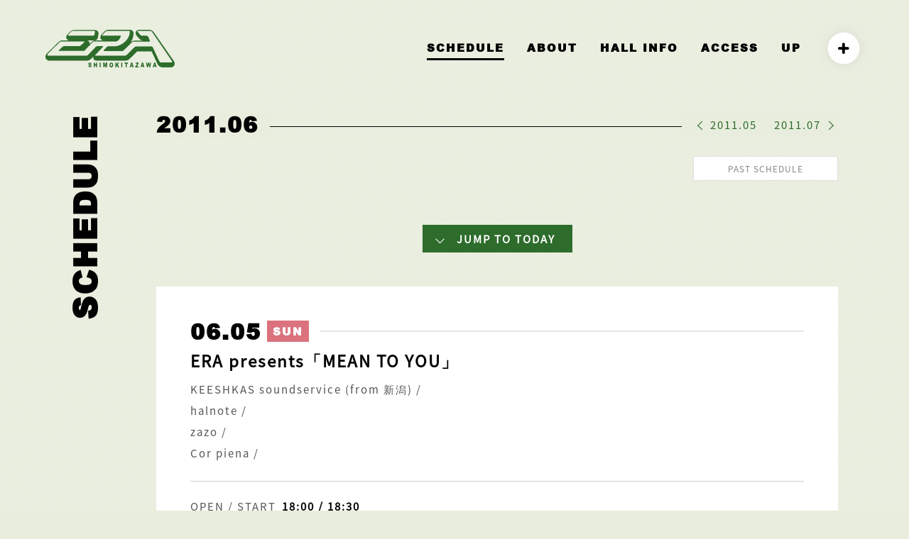

--- FILE ---
content_type: text/html; charset=UTF-8
request_url: http://s-era.jp/old-schedule/2011/06/05.html
body_size: 10247
content:
<!DOCTYPE html><html lang="ja"><head><meta http-equiv="Cache-Control" content="no-cache"><title>SCHEDULE | ライブハウス 下北沢ERA</title><meta name="thumbnail" content="http://s-era.jp/wp-content/themes/era/images/logo.jpg" /><link rel="canonical" href="http://s-era.jp/schedule/"><link rel="preload prefetch" href="http://s-era.jp/wp-content/themes/era/fonts/era.ttf?s8bp18" as="font" type="font/woff" crossorigin><meta charset="utf-8"><meta name="viewport" content="width=device-width,initial-scale=1.0,minimum-scale=1.0,maximum-scale=1.0,user-scalable=no"><link rel="icon" href="http://s-era.jp/favicon.ico"><link rel="apple-touch-icon" sizes="180x180" href="http://s-era.jp/wp-content/themes/era/images/apple-touch-icon.png"><meta property="og:type" content="website" /><meta property="og:title" content=""><meta property="og:description" content="" /><meta property="og:image" content="http://s-era.jp/wp-content/themes/era/images/logo.jpg" /><meta property="og:site_name" content="ライブハウス 下北沢ERA" /><meta property="og:url" content="http://s-era.jp/old-schedule/2011/06/05.html" /><meta name="twitter:site" content="@rds_era" /><meta name="twitter:card" content="summary_large_image" /><meta property="og:locale" content="ja_JP"><meta name="description" content=""><meta name="author" content="LIVE HOUSE SHIMOKITAZAWA ERA ライブハウス 下北沢エラ"> <!--[if lt IE 9]> <script src="https://oss.maxcdn.com/html5shiv/3.7.2/html5shiv.min.js" defer></script> <script src="https://oss.maxcdn.com/respond/1.4.2/respond.min.js" defer></script> <![endif]--> <!--[if lt IE 8]> <script src="http://s-era.jp/wp-content/themes/era/lib/selectivizr.js" defer></script> <![endif]--><link defer rel="stylesheet" href="http://s-era.jp/wp-content/themes/era/lib/animate.css" type="text/css" media="screen" /><link defer rel="stylesheet" href="http://s-era.jp/wp-content/themes/era/lib/fixedsticky.css" type="text/css" media="screen" /><link defer rel="stylesheet"  href="http://s-era.jp/wp-content/themes/era/lib/src/css/lightcase.css"><link defer href="http://s-era.jp/wp-content/themes/era/lib/aos.css" rel="stylesheet"><link rel="stylesheet" href="http://s-era.jp/wp-content/themes/era/style.css?1564926150"><title>old schedule  &#8211;  ライブハウス 下北沢ERA</title><meta name='robots' content='max-image-preview:large' /><link rel="alternate" type="application/rss+xml" title="ライブハウス 下北沢ERA &raquo; old schedule カテゴリーのフィード" href="http://s-era.jp/category/old-schedule/feed" /><style id='global-styles-inline-css' type='text/css'>body{--wp--preset--color--black: #000000;--wp--preset--color--cyan-bluish-gray: #abb8c3;--wp--preset--color--white: #ffffff;--wp--preset--color--pale-pink: #f78da7;--wp--preset--color--vivid-red: #cf2e2e;--wp--preset--color--luminous-vivid-orange: #ff6900;--wp--preset--color--luminous-vivid-amber: #fcb900;--wp--preset--color--light-green-cyan: #7bdcb5;--wp--preset--color--vivid-green-cyan: #00d084;--wp--preset--color--pale-cyan-blue: #8ed1fc;--wp--preset--color--vivid-cyan-blue: #0693e3;--wp--preset--color--vivid-purple: #9b51e0;--wp--preset--gradient--vivid-cyan-blue-to-vivid-purple: linear-gradient(135deg,rgba(6,147,227,1) 0%,rgb(155,81,224) 100%);--wp--preset--gradient--light-green-cyan-to-vivid-green-cyan: linear-gradient(135deg,rgb(122,220,180) 0%,rgb(0,208,130) 100%);--wp--preset--gradient--luminous-vivid-amber-to-luminous-vivid-orange: linear-gradient(135deg,rgba(252,185,0,1) 0%,rgba(255,105,0,1) 100%);--wp--preset--gradient--luminous-vivid-orange-to-vivid-red: linear-gradient(135deg,rgba(255,105,0,1) 0%,rgb(207,46,46) 100%);--wp--preset--gradient--very-light-gray-to-cyan-bluish-gray: linear-gradient(135deg,rgb(238,238,238) 0%,rgb(169,184,195) 100%);--wp--preset--gradient--cool-to-warm-spectrum: linear-gradient(135deg,rgb(74,234,220) 0%,rgb(151,120,209) 20%,rgb(207,42,186) 40%,rgb(238,44,130) 60%,rgb(251,105,98) 80%,rgb(254,248,76) 100%);--wp--preset--gradient--blush-light-purple: linear-gradient(135deg,rgb(255,206,236) 0%,rgb(152,150,240) 100%);--wp--preset--gradient--blush-bordeaux: linear-gradient(135deg,rgb(254,205,165) 0%,rgb(254,45,45) 50%,rgb(107,0,62) 100%);--wp--preset--gradient--luminous-dusk: linear-gradient(135deg,rgb(255,203,112) 0%,rgb(199,81,192) 50%,rgb(65,88,208) 100%);--wp--preset--gradient--pale-ocean: linear-gradient(135deg,rgb(255,245,203) 0%,rgb(182,227,212) 50%,rgb(51,167,181) 100%);--wp--preset--gradient--electric-grass: linear-gradient(135deg,rgb(202,248,128) 0%,rgb(113,206,126) 100%);--wp--preset--gradient--midnight: linear-gradient(135deg,rgb(2,3,129) 0%,rgb(40,116,252) 100%);--wp--preset--duotone--dark-grayscale: url('#wp-duotone-dark-grayscale');--wp--preset--duotone--grayscale: url('#wp-duotone-grayscale');--wp--preset--duotone--purple-yellow: url('#wp-duotone-purple-yellow');--wp--preset--duotone--blue-red: url('#wp-duotone-blue-red');--wp--preset--duotone--midnight: url('#wp-duotone-midnight');--wp--preset--duotone--magenta-yellow: url('#wp-duotone-magenta-yellow');--wp--preset--duotone--purple-green: url('#wp-duotone-purple-green');--wp--preset--duotone--blue-orange: url('#wp-duotone-blue-orange');--wp--preset--font-size--small: 13px;--wp--preset--font-size--medium: 20px;--wp--preset--font-size--large: 36px;--wp--preset--font-size--x-large: 42px;}.has-black-color{color: var(--wp--preset--color--black) !important;}.has-cyan-bluish-gray-color{color: var(--wp--preset--color--cyan-bluish-gray) !important;}.has-white-color{color: var(--wp--preset--color--white) !important;}.has-pale-pink-color{color: var(--wp--preset--color--pale-pink) !important;}.has-vivid-red-color{color: var(--wp--preset--color--vivid-red) !important;}.has-luminous-vivid-orange-color{color: var(--wp--preset--color--luminous-vivid-orange) !important;}.has-luminous-vivid-amber-color{color: var(--wp--preset--color--luminous-vivid-amber) !important;}.has-light-green-cyan-color{color: var(--wp--preset--color--light-green-cyan) !important;}.has-vivid-green-cyan-color{color: var(--wp--preset--color--vivid-green-cyan) !important;}.has-pale-cyan-blue-color{color: var(--wp--preset--color--pale-cyan-blue) !important;}.has-vivid-cyan-blue-color{color: var(--wp--preset--color--vivid-cyan-blue) !important;}.has-vivid-purple-color{color: var(--wp--preset--color--vivid-purple) !important;}.has-black-background-color{background-color: var(--wp--preset--color--black) !important;}.has-cyan-bluish-gray-background-color{background-color: var(--wp--preset--color--cyan-bluish-gray) !important;}.has-white-background-color{background-color: var(--wp--preset--color--white) !important;}.has-pale-pink-background-color{background-color: var(--wp--preset--color--pale-pink) !important;}.has-vivid-red-background-color{background-color: var(--wp--preset--color--vivid-red) !important;}.has-luminous-vivid-orange-background-color{background-color: var(--wp--preset--color--luminous-vivid-orange) !important;}.has-luminous-vivid-amber-background-color{background-color: var(--wp--preset--color--luminous-vivid-amber) !important;}.has-light-green-cyan-background-color{background-color: var(--wp--preset--color--light-green-cyan) !important;}.has-vivid-green-cyan-background-color{background-color: var(--wp--preset--color--vivid-green-cyan) !important;}.has-pale-cyan-blue-background-color{background-color: var(--wp--preset--color--pale-cyan-blue) !important;}.has-vivid-cyan-blue-background-color{background-color: var(--wp--preset--color--vivid-cyan-blue) !important;}.has-vivid-purple-background-color{background-color: var(--wp--preset--color--vivid-purple) !important;}.has-black-border-color{border-color: var(--wp--preset--color--black) !important;}.has-cyan-bluish-gray-border-color{border-color: var(--wp--preset--color--cyan-bluish-gray) !important;}.has-white-border-color{border-color: var(--wp--preset--color--white) !important;}.has-pale-pink-border-color{border-color: var(--wp--preset--color--pale-pink) !important;}.has-vivid-red-border-color{border-color: var(--wp--preset--color--vivid-red) !important;}.has-luminous-vivid-orange-border-color{border-color: var(--wp--preset--color--luminous-vivid-orange) !important;}.has-luminous-vivid-amber-border-color{border-color: var(--wp--preset--color--luminous-vivid-amber) !important;}.has-light-green-cyan-border-color{border-color: var(--wp--preset--color--light-green-cyan) !important;}.has-vivid-green-cyan-border-color{border-color: var(--wp--preset--color--vivid-green-cyan) !important;}.has-pale-cyan-blue-border-color{border-color: var(--wp--preset--color--pale-cyan-blue) !important;}.has-vivid-cyan-blue-border-color{border-color: var(--wp--preset--color--vivid-cyan-blue) !important;}.has-vivid-purple-border-color{border-color: var(--wp--preset--color--vivid-purple) !important;}.has-vivid-cyan-blue-to-vivid-purple-gradient-background{background: var(--wp--preset--gradient--vivid-cyan-blue-to-vivid-purple) !important;}.has-light-green-cyan-to-vivid-green-cyan-gradient-background{background: var(--wp--preset--gradient--light-green-cyan-to-vivid-green-cyan) !important;}.has-luminous-vivid-amber-to-luminous-vivid-orange-gradient-background{background: var(--wp--preset--gradient--luminous-vivid-amber-to-luminous-vivid-orange) !important;}.has-luminous-vivid-orange-to-vivid-red-gradient-background{background: var(--wp--preset--gradient--luminous-vivid-orange-to-vivid-red) !important;}.has-very-light-gray-to-cyan-bluish-gray-gradient-background{background: var(--wp--preset--gradient--very-light-gray-to-cyan-bluish-gray) !important;}.has-cool-to-warm-spectrum-gradient-background{background: var(--wp--preset--gradient--cool-to-warm-spectrum) !important;}.has-blush-light-purple-gradient-background{background: var(--wp--preset--gradient--blush-light-purple) !important;}.has-blush-bordeaux-gradient-background{background: var(--wp--preset--gradient--blush-bordeaux) !important;}.has-luminous-dusk-gradient-background{background: var(--wp--preset--gradient--luminous-dusk) !important;}.has-pale-ocean-gradient-background{background: var(--wp--preset--gradient--pale-ocean) !important;}.has-electric-grass-gradient-background{background: var(--wp--preset--gradient--electric-grass) !important;}.has-midnight-gradient-background{background: var(--wp--preset--gradient--midnight) !important;}.has-small-font-size{font-size: var(--wp--preset--font-size--small) !important;}.has-medium-font-size{font-size: var(--wp--preset--font-size--medium) !important;}.has-large-font-size{font-size: var(--wp--preset--font-size--large) !important;}.has-x-large-font-size{font-size: var(--wp--preset--font-size--x-large) !important;}</style><link rel='stylesheet' id='contact-form-7-css'  href='http://s-era.jp/wp-content/plugins/contact-form-7/includes/css/styles.css?ver=5.5.6' type='text/css' media='all' /><style id='contact-form-7-inline-css' type='text/css'>.wpcf7 .wpcf7-recaptcha iframe {margin-bottom: 0;}.wpcf7 .wpcf7-recaptcha[data-align="center"] > div {margin: 0 auto;}.wpcf7 .wpcf7-recaptcha[data-align="right"] > div {margin: 0 0 0 auto;}</style><link rel="https://api.w.org/" href="http://s-era.jp/wp-json/" /><link rel="alternate" type="application/json" href="http://s-era.jp/wp-json/wp/v2/categories/16" /><link rel="EditURI" type="application/rsd+xml" title="RSD" href="http://s-era.jp/xmlrpc.php?rsd" /><link rel="wlwmanifest" type="application/wlwmanifest+xml" href="http://s-era.jp/wp-includes/wlwmanifest.xml" /><meta name="generator" content="WordPress 5.9.12" /></head><body ontouchstart=""><div id="loader-bg"> <svg id="layer-era-1" data-name="layer-era-1" xmlns="http://www.w3.org/2000/svg" viewBox="0 0 388.39 112.82"><path class="cls-1" d="m128.8 107.8 3.1-.3a2.6 2.6 0 0 0 .4 1.5 1.82 1.82 0 0 0 1.6.8 2 2 0 0 0 1.1-.3 1.28 1.28 0 0 0 .4-1 1.78 1.78 0 0 0-.4-1 3.7 3.7 0 0 0-1.8-.8 4.82 4.82 0 0 1-2.9-1.7 3.63 3.63 0 0 1-1.1-2.6 4.48 4.48 0 0 1 .4-2 3.86 3.86 0 0 1 1.6-1.5 5.75 5.75 0 0 1 2.6-.5 4.91 4.91 0 0 1 3.1.9 6 6 0 0 1 1.2 3.1l-3.1.3a3.1 3.1 0 0 0-.6-1.3 1.5 1.5 0 0 0-1.1-.4 1.61 1.61 0 0 0-.9.3 1.08 1.08 0 0 0-.3.7.91.91 0 0 0 .3.7 3 3 0 0 0 1 .4 17.55 17.55 0 0 1 3.2 1.2 4 4 0 0 1 1.4 1.5 4.33 4.33 0 0 1 .4 1.9 5.42 5.42 0 0 1-.6 2.5 4.63 4.63 0 0 1-1.5 1.6 5.57 5.57 0 0 1-6.4-.7 4.17 4.17 0 0 1-1.1-3.3ZM145.2 98.7h3.2v4.8h3.7v-4.8h3.4v13.8h-3.4v-5.7h-3.7v5.7h-3.2ZM162.7 98.7h3.4v13.8h-3.4ZM173.4 98.7h4.3l1.7 8.4 1.6-8.4h4.4v13.8h-2.8V102l-2 10.4h-2.5l-2-10.4v10.4h-2.9ZM196.1 102.6a2.59 2.59 0 0 1 1.7-.9 2 2 0 0 1 1.7.9 4.76 4.76 0 0 1 .6 2.8 5.92 5.92 0 0 1-.6 3.2 1.77 1.77 0 0 1-1.7.8 2.14 2.14 0 0 1-1.7-.8 5.58 5.58 0 0 1-.6-3.1 5.83 5.83 0 0 1 .6-2.9Zm-3.1 7a5 5 0 0 0 1.9 2.4 5.53 5.53 0 0 0 3.1.8 4.06 4.06 0 0 0 3-1 5.78 5.78 0 0 0 1.8-2.3 13.36 13.36 0 0 0 .6-4 8.69 8.69 0 0 0-1.4-5.2 5.13 5.13 0 0 0-4.2-1.8 4.87 4.87 0 0 0-4 1.8 7.69 7.69 0 0 0-1.5 5.3 8.1 8.1 0 0 0 .7 4ZM210.2 98.7h3.3v5.2l3.4-5.2h4.5l-3.9 5.2 4 8.7h-4l-2.4-5.8-1.7 2.4v3.4h-3.3V98.7ZM227.9 98.7h3.3v13.8h-3.3ZM237.7 98.7h10.1v3.3h-3.3v10.4h-3.4V102h-3.4v-3.3ZM258 107.2l1.1-5 1.3 5Zm3.6 5.3h3.5L261 98.7h-3.7l-3.9 13.8h3.4l.5-2.3h3.7ZM270.9 98.7h9.2v2.8l-6 8h6.2v3.1h-10.2v-2.9l6-8h-5.3ZM290.5 107.2l1-5 1.1 5Zm3.4 5.3h3.5l-3.9-13.8h-3.8l-3.9 13.8h3.3l.5-2.3h3.8ZM302.5 98.7h3.1l1.2 7.7 1.6-7.7h3.2l1.7 7.6 1.1-7.6h3l-2.3 13.8h-3.3l-1.8-8.7-1.8 8.7h-3.4ZM327.1 107.2l1.2-5 1.2 5Zm3.6 5.3h3.6l-4.1-13.8h-3.7l-4.1 13.8h3.5l.7-2.3h3.7Z"/><path class="cls-1" d="m386.6 95.1-.2-.4-60.7-87 .3.4c-2.8-4.5-8.4-8-12.9-8h-32.7a9.18 9.18 0 0 0-8.5 5.6c-.7 1.9-2.1 6.7 2.2 12 .1.1 6.7 8 6.7 8a16.6 16.6 0 0 0 9 6.1 31 31 0 0 0 4.2.8h-26.6c-4.2 0-8.8 2.9-11.5 5.5-.2.2-.4.5-.6.7a52.77 52.77 0 0 0 7.2-14.2l.3-.9a63.21 63.21 0 0 0 1.9-12.2 11.6 11.6 0 0 0-2.3-7.6 10.43 10.43 0 0 0-8.2-3.9h-66.3c-4.2 0-8.8 3.1-11.2 5.7l-7.8 8.1a12.55 12.55 0 0 0-3.9 8.7 8.89 8.89 0 0 0 .7 3.6 8.75 8.75 0 0 0 7.5 5.8h-23.9c-4.4 0-8.9 3.1-11.4 5.7 0 0-3.4 3.4-5 5.1 0-.5.1-1 .1-1.4a6.65 6.65 0 0 0-.6-3.4 8.81 8.81 0 0 0-7.8-6.1H147a11 11 0 0 0 10.8-9.3l1.5-9.9a10.2 10.2 0 0 0-10-11.9H85c-4.2 0-8.7 3-11.2 5.5l-7.6 8c-4.9 5.2-3.8 10-3.1 11.9a8.63 8.63 0 0 0 7.8 5.7H50.2c-4.2 0-8.7 3-11.4 5.5L3.2 72.2l-.2.3a1.61 1.61 0 0 0-.4.7A12 12 0 0 0 0 80.7c0 6.6 5 11.9 11.2 11.9H126c4.3 0 8.8-3.1 11.3-5.9 0 0 3.1-3.1 7-7.1a13 13 0 0 0-.7 3.3 9.62 9.62 0 0 0 9.1 9.6h89c4.7 0 8.3-2.7 10.8-5h.1l22.5-21.9 1.2-.9H319c4 8.6 18 38.6 18 38.6v.1c2.6 5.5 8.2 9.3 13.5 9.3h27.3a10.26 10.26 0 0 0 9-5.3c2.2-3.6 2.1-8.1-.2-12.3Zm-318-77.6c-1.4 0-1.2-1.5.5-3.2l7.6-8.1c1.6-1.7 4.2-3.1 5.6-3.1h64.3a2 2 0 0 1 2.2 2v.3l-1.5 9.8a3 3 0 0 1-2.9 2.3Zm309.9 80.6h-30.8c-2.1 0-4.9-2.2-6.2-4.8l-18.9-40.7c-1.1-2.6-4.2-2.6-4.2-2.6h-45.8c-1.4 0-4 1.4-5.9 3.2L244.5 75c-2.5 2.2-4.2 2.9-5.5 2.9h-89c-1.3 0-1.1-1.5.6-3.2L172 52.3c1.8-1.7 1.9-3.1.4-3.1h-16.5a6.36 6.36 0 0 0-4.5 1.9l-22.6 23.6c-1.7 1.6-4.3 3.2-5.6 3.2H8.5a2.84 2.84 0 0 1-2.8-3v-.1a2.64 2.64 0 0 1 .7-1.9 1.42 1.42 0 0 1 .2-.6l35-34.3c1.8-1.7 4.4-3.1 6-3.1h68.8c1.3 0 1.1 1.4-.7 3.1l-8.4 8c-1.8 1.7-4.5 3.2-5.9 3.2H55.8c-1.5 0-4.2 1.4-6 3.1l-8.2 8c-1.8 1.7-2.2 3.2-.8 3.2h74.6a2.69 2.69 0 0 0 1.5-.5l24-25c1.6-1.7 4.1-3.1 5.6-3.1h66.7c.7-.2 2.1-.8 2.1-.8 6.6-2.9 9.4-9.9 11.2-15 .6-1.8-1.5-1.7-1.5-1.7h-53.6c-1.4 0-1.2-1.5.5-3.1l7.6-8.1c1.7-1.7 4.4-3.1 5.6-3.1h66.1a2.11 2.11 0 0 1 2.3 1.8v.4a48.21 48.21 0 0 1-1.4 9.9 1.88 1.88 0 0 0-.2.8c-7.4 23-31.1 31-31.1 31-3.2.9-4.5 2.3-12.3 2.3h-19c-1.6 0-4 1.4-5.8 3.1l-7.6 8c-1.6 1.7-1.8 3.2-.5 3.2h56.3a2.17 2.17 0 0 0 2-.8l24.8-23.9c1.9-1.8 4.5-3.2 5.9-3.2h46.1c4.8 0 2.6-4.4 2.6-4.4l-4.6-10.7c-1.5-1.7-3.8-3.1-5.2-3.1h-14.2c-1.6 0-3.8-1.5-5.2-3.1l-6.5-8.1c-1.4-1.7-1.4-3.1 0-3.1H315c1.5 0 4.6 1.8 5.9 3.9L380 93.6c1.2 2.4.6 4.5-1.5 4.5Z"/></svg><div id="percent">NOW LOADING...</div></div><header><nav><div id="header-logo"><h1><a href="http://s-era.jp"><svg id="layer-era-1" data-name="layer-era-1" xmlns="http://www.w3.org/2000/svg" viewBox="0 0 388.39 112.82"><path class="cls-1" d="m128.8 107.8 3.1-.3a2.6 2.6 0 0 0 .4 1.5 1.82 1.82 0 0 0 1.6.8 2 2 0 0 0 1.1-.3 1.28 1.28 0 0 0 .4-1 1.78 1.78 0 0 0-.4-1 3.7 3.7 0 0 0-1.8-.8 4.82 4.82 0 0 1-2.9-1.7 3.63 3.63 0 0 1-1.1-2.6 4.48 4.48 0 0 1 .4-2 3.86 3.86 0 0 1 1.6-1.5 5.75 5.75 0 0 1 2.6-.5 4.91 4.91 0 0 1 3.1.9 6 6 0 0 1 1.2 3.1l-3.1.3a3.1 3.1 0 0 0-.6-1.3 1.5 1.5 0 0 0-1.1-.4 1.61 1.61 0 0 0-.9.3 1.08 1.08 0 0 0-.3.7.91.91 0 0 0 .3.7 3 3 0 0 0 1 .4 17.55 17.55 0 0 1 3.2 1.2 4 4 0 0 1 1.4 1.5 4.33 4.33 0 0 1 .4 1.9 5.42 5.42 0 0 1-.6 2.5 4.63 4.63 0 0 1-1.5 1.6 5.57 5.57 0 0 1-6.4-.7 4.17 4.17 0 0 1-1.1-3.3ZM145.2 98.7h3.2v4.8h3.7v-4.8h3.4v13.8h-3.4v-5.7h-3.7v5.7h-3.2ZM162.7 98.7h3.4v13.8h-3.4ZM173.4 98.7h4.3l1.7 8.4 1.6-8.4h4.4v13.8h-2.8V102l-2 10.4h-2.5l-2-10.4v10.4h-2.9ZM196.1 102.6a2.59 2.59 0 0 1 1.7-.9 2 2 0 0 1 1.7.9 4.76 4.76 0 0 1 .6 2.8 5.92 5.92 0 0 1-.6 3.2 1.77 1.77 0 0 1-1.7.8 2.14 2.14 0 0 1-1.7-.8 5.58 5.58 0 0 1-.6-3.1 5.83 5.83 0 0 1 .6-2.9Zm-3.1 7a5 5 0 0 0 1.9 2.4 5.53 5.53 0 0 0 3.1.8 4.06 4.06 0 0 0 3-1 5.78 5.78 0 0 0 1.8-2.3 13.36 13.36 0 0 0 .6-4 8.69 8.69 0 0 0-1.4-5.2 5.13 5.13 0 0 0-4.2-1.8 4.87 4.87 0 0 0-4 1.8 7.69 7.69 0 0 0-1.5 5.3 8.1 8.1 0 0 0 .7 4ZM210.2 98.7h3.3v5.2l3.4-5.2h4.5l-3.9 5.2 4 8.7h-4l-2.4-5.8-1.7 2.4v3.4h-3.3V98.7ZM227.9 98.7h3.3v13.8h-3.3ZM237.7 98.7h10.1v3.3h-3.3v10.4h-3.4V102h-3.4v-3.3ZM258 107.2l1.1-5 1.3 5Zm3.6 5.3h3.5L261 98.7h-3.7l-3.9 13.8h3.4l.5-2.3h3.7ZM270.9 98.7h9.2v2.8l-6 8h6.2v3.1h-10.2v-2.9l6-8h-5.3ZM290.5 107.2l1-5 1.1 5Zm3.4 5.3h3.5l-3.9-13.8h-3.8l-3.9 13.8h3.3l.5-2.3h3.8ZM302.5 98.7h3.1l1.2 7.7 1.6-7.7h3.2l1.7 7.6 1.1-7.6h3l-2.3 13.8h-3.3l-1.8-8.7-1.8 8.7h-3.4ZM327.1 107.2l1.2-5 1.2 5Zm3.6 5.3h3.6l-4.1-13.8h-3.7l-4.1 13.8h3.5l.7-2.3h3.7Z"/><path class="cls-1" d="m386.6 95.1-.2-.4-60.7-87 .3.4c-2.8-4.5-8.4-8-12.9-8h-32.7a9.18 9.18 0 0 0-8.5 5.6c-.7 1.9-2.1 6.7 2.2 12 .1.1 6.7 8 6.7 8a16.6 16.6 0 0 0 9 6.1 31 31 0 0 0 4.2.8h-26.6c-4.2 0-8.8 2.9-11.5 5.5-.2.2-.4.5-.6.7a52.77 52.77 0 0 0 7.2-14.2l.3-.9a63.21 63.21 0 0 0 1.9-12.2 11.6 11.6 0 0 0-2.3-7.6 10.43 10.43 0 0 0-8.2-3.9h-66.3c-4.2 0-8.8 3.1-11.2 5.7l-7.8 8.1a12.55 12.55 0 0 0-3.9 8.7 8.89 8.89 0 0 0 .7 3.6 8.75 8.75 0 0 0 7.5 5.8h-23.9c-4.4 0-8.9 3.1-11.4 5.7 0 0-3.4 3.4-5 5.1 0-.5.1-1 .1-1.4a6.65 6.65 0 0 0-.6-3.4 8.81 8.81 0 0 0-7.8-6.1H147a11 11 0 0 0 10.8-9.3l1.5-9.9a10.2 10.2 0 0 0-10-11.9H85c-4.2 0-8.7 3-11.2 5.5l-7.6 8c-4.9 5.2-3.8 10-3.1 11.9a8.63 8.63 0 0 0 7.8 5.7H50.2c-4.2 0-8.7 3-11.4 5.5L3.2 72.2l-.2.3a1.61 1.61 0 0 0-.4.7A12 12 0 0 0 0 80.7c0 6.6 5 11.9 11.2 11.9H126c4.3 0 8.8-3.1 11.3-5.9 0 0 3.1-3.1 7-7.1a13 13 0 0 0-.7 3.3 9.62 9.62 0 0 0 9.1 9.6h89c4.7 0 8.3-2.7 10.8-5h.1l22.5-21.9 1.2-.9H319c4 8.6 18 38.6 18 38.6v.1c2.6 5.5 8.2 9.3 13.5 9.3h27.3a10.26 10.26 0 0 0 9-5.3c2.2-3.6 2.1-8.1-.2-12.3Zm-318-77.6c-1.4 0-1.2-1.5.5-3.2l7.6-8.1c1.6-1.7 4.2-3.1 5.6-3.1h64.3a2 2 0 0 1 2.2 2v.3l-1.5 9.8a3 3 0 0 1-2.9 2.3Zm309.9 80.6h-30.8c-2.1 0-4.9-2.2-6.2-4.8l-18.9-40.7c-1.1-2.6-4.2-2.6-4.2-2.6h-45.8c-1.4 0-4 1.4-5.9 3.2L244.5 75c-2.5 2.2-4.2 2.9-5.5 2.9h-89c-1.3 0-1.1-1.5.6-3.2L172 52.3c1.8-1.7 1.9-3.1.4-3.1h-16.5a6.36 6.36 0 0 0-4.5 1.9l-22.6 23.6c-1.7 1.6-4.3 3.2-5.6 3.2H8.5a2.84 2.84 0 0 1-2.8-3v-.1a2.64 2.64 0 0 1 .7-1.9 1.42 1.42 0 0 1 .2-.6l35-34.3c1.8-1.7 4.4-3.1 6-3.1h68.8c1.3 0 1.1 1.4-.7 3.1l-8.4 8c-1.8 1.7-4.5 3.2-5.9 3.2H55.8c-1.5 0-4.2 1.4-6 3.1l-8.2 8c-1.8 1.7-2.2 3.2-.8 3.2h74.6a2.69 2.69 0 0 0 1.5-.5l24-25c1.6-1.7 4.1-3.1 5.6-3.1h66.7c.7-.2 2.1-.8 2.1-.8 6.6-2.9 9.4-9.9 11.2-15 .6-1.8-1.5-1.7-1.5-1.7h-53.6c-1.4 0-1.2-1.5.5-3.1l7.6-8.1c1.7-1.7 4.4-3.1 5.6-3.1h66.1a2.11 2.11 0 0 1 2.3 1.8v.4a48.21 48.21 0 0 1-1.4 9.9 1.88 1.88 0 0 0-.2.8c-7.4 23-31.1 31-31.1 31-3.2.9-4.5 2.3-12.3 2.3h-19c-1.6 0-4 1.4-5.8 3.1l-7.6 8c-1.6 1.7-1.8 3.2-.5 3.2h56.3a2.17 2.17 0 0 0 2-.8l24.8-23.9c1.9-1.8 4.5-3.2 5.9-3.2h46.1c4.8 0 2.6-4.4 2.6-4.4l-4.6-10.7c-1.5-1.7-3.8-3.1-5.2-3.1h-14.2c-1.6 0-3.8-1.5-5.2-3.1l-6.5-8.1c-1.4-1.7-1.4-3.1 0-3.1H315c1.5 0 4.6 1.8 5.9 3.9L380 93.6c1.2 2.4.6 4.5-1.5 4.5Z"/></svg></a></h1></div><ul><li><a href="http://s-era.jp/schedule/" class="active">SCHEDULE</a></li><li><a href="http://s-era.jp/about/">ABOUT</a></li><li><a href="http://s-era.jp/hall-info">HALL INFO</a></li><li><a href="http://s-era.jp/#access">ACCESS</a></li><li><a href="http://s-era.jp/up/">UP</a></li><li class="sns-navi"><ul class="sns-trigger-wrapper"><li><a class="sns-trigger"><i class="icon-plus"></i></a></li><li><a href="https://twitter.com/RDS_ERA" target="_blank" class="sns-link"><i class="icon-twitter"></i></a></li><li><a href="https://www.instagram.com/shimokitazawa_era/" target="_blank" class="sns-link"><i class="icon-instagram"></i></a></li><li><a href="https://www.youtube.com/channel/UCGfiLFQKX34Ea50_P6xUzBA" target="_blank" class="sns-link"><i class="icon-youtube"></i></a></li><li><a href="mailto:era@rinkydinkstudio.com" class="sns-link"><i class="icon-envelope"></i></a></li></ul></li></ul></nav><h1 class="sp"><a href="http://s-era.jp"><svg id="layer-era-1" data-name="layer-era-1" xmlns="http://www.w3.org/2000/svg" viewBox="0 0 388.39 112.82"><path class="cls-1" d="m128.8 107.8 3.1-.3a2.6 2.6 0 0 0 .4 1.5 1.82 1.82 0 0 0 1.6.8 2 2 0 0 0 1.1-.3 1.28 1.28 0 0 0 .4-1 1.78 1.78 0 0 0-.4-1 3.7 3.7 0 0 0-1.8-.8 4.82 4.82 0 0 1-2.9-1.7 3.63 3.63 0 0 1-1.1-2.6 4.48 4.48 0 0 1 .4-2 3.86 3.86 0 0 1 1.6-1.5 5.75 5.75 0 0 1 2.6-.5 4.91 4.91 0 0 1 3.1.9 6 6 0 0 1 1.2 3.1l-3.1.3a3.1 3.1 0 0 0-.6-1.3 1.5 1.5 0 0 0-1.1-.4 1.61 1.61 0 0 0-.9.3 1.08 1.08 0 0 0-.3.7.91.91 0 0 0 .3.7 3 3 0 0 0 1 .4 17.55 17.55 0 0 1 3.2 1.2 4 4 0 0 1 1.4 1.5 4.33 4.33 0 0 1 .4 1.9 5.42 5.42 0 0 1-.6 2.5 4.63 4.63 0 0 1-1.5 1.6 5.57 5.57 0 0 1-6.4-.7 4.17 4.17 0 0 1-1.1-3.3ZM145.2 98.7h3.2v4.8h3.7v-4.8h3.4v13.8h-3.4v-5.7h-3.7v5.7h-3.2ZM162.7 98.7h3.4v13.8h-3.4ZM173.4 98.7h4.3l1.7 8.4 1.6-8.4h4.4v13.8h-2.8V102l-2 10.4h-2.5l-2-10.4v10.4h-2.9ZM196.1 102.6a2.59 2.59 0 0 1 1.7-.9 2 2 0 0 1 1.7.9 4.76 4.76 0 0 1 .6 2.8 5.92 5.92 0 0 1-.6 3.2 1.77 1.77 0 0 1-1.7.8 2.14 2.14 0 0 1-1.7-.8 5.58 5.58 0 0 1-.6-3.1 5.83 5.83 0 0 1 .6-2.9Zm-3.1 7a5 5 0 0 0 1.9 2.4 5.53 5.53 0 0 0 3.1.8 4.06 4.06 0 0 0 3-1 5.78 5.78 0 0 0 1.8-2.3 13.36 13.36 0 0 0 .6-4 8.69 8.69 0 0 0-1.4-5.2 5.13 5.13 0 0 0-4.2-1.8 4.87 4.87 0 0 0-4 1.8 7.69 7.69 0 0 0-1.5 5.3 8.1 8.1 0 0 0 .7 4ZM210.2 98.7h3.3v5.2l3.4-5.2h4.5l-3.9 5.2 4 8.7h-4l-2.4-5.8-1.7 2.4v3.4h-3.3V98.7ZM227.9 98.7h3.3v13.8h-3.3ZM237.7 98.7h10.1v3.3h-3.3v10.4h-3.4V102h-3.4v-3.3ZM258 107.2l1.1-5 1.3 5Zm3.6 5.3h3.5L261 98.7h-3.7l-3.9 13.8h3.4l.5-2.3h3.7ZM270.9 98.7h9.2v2.8l-6 8h6.2v3.1h-10.2v-2.9l6-8h-5.3ZM290.5 107.2l1-5 1.1 5Zm3.4 5.3h3.5l-3.9-13.8h-3.8l-3.9 13.8h3.3l.5-2.3h3.8ZM302.5 98.7h3.1l1.2 7.7 1.6-7.7h3.2l1.7 7.6 1.1-7.6h3l-2.3 13.8h-3.3l-1.8-8.7-1.8 8.7h-3.4ZM327.1 107.2l1.2-5 1.2 5Zm3.6 5.3h3.6l-4.1-13.8h-3.7l-4.1 13.8h3.5l.7-2.3h3.7Z"/><path class="cls-1" d="m386.6 95.1-.2-.4-60.7-87 .3.4c-2.8-4.5-8.4-8-12.9-8h-32.7a9.18 9.18 0 0 0-8.5 5.6c-.7 1.9-2.1 6.7 2.2 12 .1.1 6.7 8 6.7 8a16.6 16.6 0 0 0 9 6.1 31 31 0 0 0 4.2.8h-26.6c-4.2 0-8.8 2.9-11.5 5.5-.2.2-.4.5-.6.7a52.77 52.77 0 0 0 7.2-14.2l.3-.9a63.21 63.21 0 0 0 1.9-12.2 11.6 11.6 0 0 0-2.3-7.6 10.43 10.43 0 0 0-8.2-3.9h-66.3c-4.2 0-8.8 3.1-11.2 5.7l-7.8 8.1a12.55 12.55 0 0 0-3.9 8.7 8.89 8.89 0 0 0 .7 3.6 8.75 8.75 0 0 0 7.5 5.8h-23.9c-4.4 0-8.9 3.1-11.4 5.7 0 0-3.4 3.4-5 5.1 0-.5.1-1 .1-1.4a6.65 6.65 0 0 0-.6-3.4 8.81 8.81 0 0 0-7.8-6.1H147a11 11 0 0 0 10.8-9.3l1.5-9.9a10.2 10.2 0 0 0-10-11.9H85c-4.2 0-8.7 3-11.2 5.5l-7.6 8c-4.9 5.2-3.8 10-3.1 11.9a8.63 8.63 0 0 0 7.8 5.7H50.2c-4.2 0-8.7 3-11.4 5.5L3.2 72.2l-.2.3a1.61 1.61 0 0 0-.4.7A12 12 0 0 0 0 80.7c0 6.6 5 11.9 11.2 11.9H126c4.3 0 8.8-3.1 11.3-5.9 0 0 3.1-3.1 7-7.1a13 13 0 0 0-.7 3.3 9.62 9.62 0 0 0 9.1 9.6h89c4.7 0 8.3-2.7 10.8-5h.1l22.5-21.9 1.2-.9H319c4 8.6 18 38.6 18 38.6v.1c2.6 5.5 8.2 9.3 13.5 9.3h27.3a10.26 10.26 0 0 0 9-5.3c2.2-3.6 2.1-8.1-.2-12.3Zm-318-77.6c-1.4 0-1.2-1.5.5-3.2l7.6-8.1c1.6-1.7 4.2-3.1 5.6-3.1h64.3a2 2 0 0 1 2.2 2v.3l-1.5 9.8a3 3 0 0 1-2.9 2.3Zm309.9 80.6h-30.8c-2.1 0-4.9-2.2-6.2-4.8l-18.9-40.7c-1.1-2.6-4.2-2.6-4.2-2.6h-45.8c-1.4 0-4 1.4-5.9 3.2L244.5 75c-2.5 2.2-4.2 2.9-5.5 2.9h-89c-1.3 0-1.1-1.5.6-3.2L172 52.3c1.8-1.7 1.9-3.1.4-3.1h-16.5a6.36 6.36 0 0 0-4.5 1.9l-22.6 23.6c-1.7 1.6-4.3 3.2-5.6 3.2H8.5a2.84 2.84 0 0 1-2.8-3v-.1a2.64 2.64 0 0 1 .7-1.9 1.42 1.42 0 0 1 .2-.6l35-34.3c1.8-1.7 4.4-3.1 6-3.1h68.8c1.3 0 1.1 1.4-.7 3.1l-8.4 8c-1.8 1.7-4.5 3.2-5.9 3.2H55.8c-1.5 0-4.2 1.4-6 3.1l-8.2 8c-1.8 1.7-2.2 3.2-.8 3.2h74.6a2.69 2.69 0 0 0 1.5-.5l24-25c1.6-1.7 4.1-3.1 5.6-3.1h66.7c.7-.2 2.1-.8 2.1-.8 6.6-2.9 9.4-9.9 11.2-15 .6-1.8-1.5-1.7-1.5-1.7h-53.6c-1.4 0-1.2-1.5.5-3.1l7.6-8.1c1.7-1.7 4.4-3.1 5.6-3.1h66.1a2.11 2.11 0 0 1 2.3 1.8v.4a48.21 48.21 0 0 1-1.4 9.9 1.88 1.88 0 0 0-.2.8c-7.4 23-31.1 31-31.1 31-3.2.9-4.5 2.3-12.3 2.3h-19c-1.6 0-4 1.4-5.8 3.1l-7.6 8c-1.6 1.7-1.8 3.2-.5 3.2h56.3a2.17 2.17 0 0 0 2-.8l24.8-23.9c1.9-1.8 4.5-3.2 5.9-3.2h46.1c4.8 0 2.6-4.4 2.6-4.4l-4.6-10.7c-1.5-1.7-3.8-3.1-5.2-3.1h-14.2c-1.6 0-3.8-1.5-5.2-3.1l-6.5-8.1c-1.4-1.7-1.4-3.1 0-3.1H315c1.5 0 4.6 1.8 5.9 3.9L380 93.6c1.2 2.4.6 4.5-1.5 4.5Z"/></svg></a></h1></header><div class="trigger non-active">Menu</div><section id="whole-wrapper" class="schedule"><section id="schedule" class="sticky-container"><h2>Schedule</h2><section class="right-container"><section class="schedule-navigation"><div><h3>2011.<span>06</span></h3></div><div><p><a href="http://s-era.jp/old-schedule/2011/05"><span><span>2011.05</span></span></a></p><p><a href="http://s-era.jp/old-schedule/2011/07"><span><span>2011.07</span></span></a></p></div></section><form class="block"> <select class="schedule-pulldown" onChange="top.location.href=value"><option value="#">PAST SCHEDULE</option><option value="http://s-era.jp/schedule_cat/2021-07">2021.07</option><option value="http://s-era.jp/schedule_cat/2022-01">2022.01</option><option value="http://s-era.jp/schedule_cat/2022-02">2022.02</option><option value="http://s-era.jp/schedule_cat/2022-03">2022.03</option><option value="http://s-era.jp/schedule_cat/2022-04">2022.04</option><option value="http://s-era.jp/schedule_cat/2022-05">2022.05</option><option value="http://s-era.jp/schedule_cat/2022-06">2022.06</option><option value="http://s-era.jp/schedule_cat/2022-07">2022.07</option><option value="http://s-era.jp/schedule_cat/2022-08">2022.08</option><option value="http://s-era.jp/schedule_cat/2022-09">2022.09</option><option value="http://s-era.jp/schedule_cat/2022-11">2022.11</option><option value="http://s-era.jp/schedule_cat/2022-10">2022.10</option><option value="http://s-era.jp/schedule_cat/2022-12">2022.12</option><option value="http://s-era.jp/schedule_cat/2023-03">2023.03</option><option value="http://s-era.jp/schedule_cat/2023-02">2023.02</option><option value="http://s-era.jp/schedule_cat/2023-01">2023.01</option><option value="http://s-era.jp/schedule_cat/2023-04">2023.04</option><option value="http://s-era.jp/schedule_cat/2023-05">2023.05</option><option value="http://s-era.jp/schedule_cat/2023-06">2023.06</option><option value="http://s-era.jp/schedule_cat/2023-10">2023.10</option><option value="http://s-era.jp/schedule_cat/2023-07">2023.07</option><option value="http://s-era.jp/schedule_cat/2023-09">2023.09</option><option value="http://s-era.jp/schedule_cat/2023-08">2023.08</option><option value="http://s-era.jp/schedule_cat/2023-11">2023.11</option><option value="http://s-era.jp/schedule_cat/2024-01">2024.01</option><option value="http://s-era.jp/schedule_cat/2023-12">2023.12</option><option value="http://s-era.jp/schedule_cat/2024-02">2024.02</option><option value="http://s-era.jp/schedule_cat/2024-03">2024.03</option><option value="http://s-era.jp/schedule_cat/2024-04">2024.04</option><option value="http://s-era.jp/schedule_cat/2024-05">2024.05</option><option value="http://s-era.jp/schedule_cat/2024-06">2024.06</option><option value="http://s-era.jp/schedule_cat/2024-10">2024.10</option><option value="http://s-era.jp/schedule_cat/2024-07">2024.07</option><option value="http://s-era.jp/schedule_cat/2024-08">2024.08</option><option value="http://s-era.jp/schedule_cat/2024-09">2024.09</option><option value="http://s-era.jp/schedule_cat/2025-01">2025.01</option><option value="http://s-era.jp/schedule_cat/2024-11">2024.11</option><option value="http://s-era.jp/schedule_cat/2024-12">2024.12</option><option value="http://s-era.jp/schedule_cat/2025-03">2025.03</option><option value="http://s-era.jp/schedule_cat/2025-02">2025.02</option><option value="http://s-era.jp/schedule_cat/2025-04">2025.04</option><option value="http://s-era.jp/schedule_cat/2025-08">2025.08</option><option value="http://s-era.jp/schedule_cat/2025-05">2025.05</option><option value="http://s-era.jp/schedule_cat/2025-06">2025.06</option><option value="http://s-era.jp/schedule_cat/2025-07">2025.07</option><option value="http://s-era.jp/schedule_cat/2025-10">2025.10</option><option value="http://s-era.jp/schedule_cat/2025-11">2025.11</option><option value="http://s-era.jp/schedule_cat/2025-09">2025.09</option><option value="http://s-era.jp/schedule_cat/2025-12">2025.12</option><option value="http://s-era.jp/schedule_cat/2026-01">2026.01</option><option value="http://s-era.jp/schedule_cat/2026-02">2026.02</option><option value="http://s-era.jp/schedule_cat/2026-03">2026.03</option><option value="http://s-era.jp/schedule_cat/2026-07">2026.07</option><option value="http://s-era.jp/schedule_cat/2026-04">2026.04</option><option value="http://s-era.jp/old-schedule/2021/07">2021.07</option><option value="http://s-era.jp/old-schedule/2021/06">2021.06</option><option value="http://s-era.jp/old-schedule/2021/05">2021.05</option><option value="http://s-era.jp/old-schedule/2021/04">2021.04</option><option value="http://s-era.jp/old-schedule/2021/03">2021.03</option><option value="http://s-era.jp/old-schedule/2021/02">2021.02</option><option value="http://s-era.jp/old-schedule/2021/01">2021.01</option><option value="http://s-era.jp/old-schedule/2020/12">2020.12</option><option value="http://s-era.jp/old-schedule/2020/11">2020.11</option><option value="http://s-era.jp/old-schedule/2020/10">2020.10</option><option value="http://s-era.jp/old-schedule/2020/09">2020.09</option><option value="http://s-era.jp/old-schedule/2020/08">2020.08</option><option value="http://s-era.jp/old-schedule/2020/07">2020.07</option><option value="http://s-era.jp/old-schedule/2020/06">2020.06</option><option value="http://s-era.jp/old-schedule/2020/05">2020.05</option><option value="http://s-era.jp/old-schedule/2020/04">2020.04</option><option value="http://s-era.jp/old-schedule/2020/03">2020.03</option><option value="http://s-era.jp/old-schedule/2020/02">2020.02</option><option value="http://s-era.jp/old-schedule/2020/01">2020.01</option><option value="http://s-era.jp/old-schedule/2019/12">2019.12</option><option value="http://s-era.jp/old-schedule/2019/11">2019.11</option><option value="http://s-era.jp/old-schedule/2019/10">2019.10</option><option value="http://s-era.jp/old-schedule/2019/09">2019.09</option><option value="http://s-era.jp/old-schedule/2019/08">2019.08</option><option value="http://s-era.jp/old-schedule/2019/07">2019.07</option><option value="http://s-era.jp/old-schedule/2019/06">2019.06</option><option value="http://s-era.jp/old-schedule/2019/05">2019.05</option><option value="http://s-era.jp/old-schedule/2019/04">2019.04</option><option value="http://s-era.jp/old-schedule/2019/03">2019.03</option><option value="http://s-era.jp/old-schedule/2019/02">2019.02</option><option value="http://s-era.jp/old-schedule/2019/01">2019.01</option><option value="http://s-era.jp/old-schedule/2018/12">2018.12</option><option value="http://s-era.jp/old-schedule/2018/11">2018.11</option><option value="http://s-era.jp/old-schedule/2018/10">2018.10</option><option value="http://s-era.jp/old-schedule/2018/09">2018.09</option><option value="http://s-era.jp/old-schedule/2018/08">2018.08</option><option value="http://s-era.jp/old-schedule/2018/07">2018.07</option><option value="http://s-era.jp/old-schedule/2018/06">2018.06</option><option value="http://s-era.jp/old-schedule/2018/05">2018.05</option><option value="http://s-era.jp/old-schedule/2018/04">2018.04</option><option value="http://s-era.jp/old-schedule/2018/03">2018.03</option><option value="http://s-era.jp/old-schedule/2018/02">2018.02</option><option value="http://s-era.jp/old-schedule/2018/01">2018.01</option><option value="http://s-era.jp/old-schedule/2017/12">2017.12</option><option value="http://s-era.jp/old-schedule/2017/11">2017.11</option><option value="http://s-era.jp/old-schedule/2017/10">2017.10</option><option value="http://s-era.jp/old-schedule/2017/09">2017.09</option><option value="http://s-era.jp/old-schedule/2017/08">2017.08</option><option value="http://s-era.jp/old-schedule/2017/07">2017.07</option><option value="http://s-era.jp/old-schedule/2017/06">2017.06</option><option value="http://s-era.jp/old-schedule/2017/05">2017.05</option><option value="http://s-era.jp/old-schedule/2017/04">2017.04</option><option value="http://s-era.jp/old-schedule/2017/03">2017.03</option><option value="http://s-era.jp/old-schedule/2017/02">2017.02</option><option value="http://s-era.jp/old-schedule/2017/01">2017.01</option><option value="http://s-era.jp/old-schedule/2016/12">2016.12</option><option value="http://s-era.jp/old-schedule/2016/11">2016.11</option><option value="http://s-era.jp/old-schedule/2016/10">2016.10</option><option value="http://s-era.jp/old-schedule/2016/09">2016.09</option><option value="http://s-era.jp/old-schedule/2016/08">2016.08</option><option value="http://s-era.jp/old-schedule/2016/07">2016.07</option><option value="http://s-era.jp/old-schedule/2016/06">2016.06</option><option value="http://s-era.jp/old-schedule/2016/05">2016.05</option><option value="http://s-era.jp/old-schedule/2016/04">2016.04</option><option value="http://s-era.jp/old-schedule/2016/03">2016.03</option><option value="http://s-era.jp/old-schedule/2016/02">2016.02</option><option value="http://s-era.jp/old-schedule/2016/01">2016.01</option><option value="http://s-era.jp/old-schedule/2015/12">2015.12</option><option value="http://s-era.jp/old-schedule/2015/11">2015.11</option><option value="http://s-era.jp/old-schedule/2015/10">2015.10</option><option value="http://s-era.jp/old-schedule/2015/09">2015.09</option><option value="http://s-era.jp/old-schedule/2015/08">2015.08</option><option value="http://s-era.jp/old-schedule/2015/07">2015.07</option><option value="http://s-era.jp/old-schedule/2015/06">2015.06</option><option value="http://s-era.jp/old-schedule/2015/05">2015.05</option><option value="http://s-era.jp/old-schedule/2015/04">2015.04</option><option value="http://s-era.jp/old-schedule/2015/03">2015.03</option><option value="http://s-era.jp/old-schedule/2015/02">2015.02</option><option value="http://s-era.jp/old-schedule/2015/01">2015.01</option><option value="http://s-era.jp/old-schedule/2014/12">2014.12</option><option value="http://s-era.jp/old-schedule/2014/11">2014.11</option><option value="http://s-era.jp/old-schedule/2014/10">2014.10</option><option value="http://s-era.jp/old-schedule/2014/09">2014.09</option><option value="http://s-era.jp/old-schedule/2014/08">2014.08</option><option value="http://s-era.jp/old-schedule/2014/07">2014.07</option><option value="http://s-era.jp/old-schedule/2014/06">2014.06</option><option value="http://s-era.jp/old-schedule/2014/05">2014.05</option><option value="http://s-era.jp/old-schedule/2014/04">2014.04</option><option value="http://s-era.jp/old-schedule/2014/03">2014.03</option><option value="http://s-era.jp/old-schedule/2014/02">2014.02</option><option value="http://s-era.jp/old-schedule/2014/01">2014.01</option><option value="http://s-era.jp/old-schedule/2013/12">2013.12</option><option value="http://s-era.jp/old-schedule/2013/11">2013.11</option><option value="http://s-era.jp/old-schedule/2013/10">2013.10</option><option value="http://s-era.jp/old-schedule/2013/09">2013.09</option><option value="http://s-era.jp/old-schedule/2013/08">2013.08</option><option value="http://s-era.jp/old-schedule/2013/07">2013.07</option><option value="http://s-era.jp/old-schedule/2013/06">2013.06</option><option value="http://s-era.jp/old-schedule/2013/05">2013.05</option><option value="http://s-era.jp/old-schedule/2013/04">2013.04</option><option value="http://s-era.jp/old-schedule/2013/03">2013.03</option><option value="http://s-era.jp/old-schedule/2013/02">2013.02</option><option value="http://s-era.jp/old-schedule/2013/01">2013.01</option><option value="http://s-era.jp/old-schedule/2012/12">2012.12</option><option value="http://s-era.jp/old-schedule/2012/11">2012.11</option><option value="http://s-era.jp/old-schedule/2012/10">2012.10</option><option value="http://s-era.jp/old-schedule/2012/09">2012.09</option><option value="http://s-era.jp/old-schedule/2012/08">2012.08</option><option value="http://s-era.jp/old-schedule/2012/07">2012.07</option><option value="http://s-era.jp/old-schedule/2012/06">2012.06</option><option value="http://s-era.jp/old-schedule/2012/05">2012.05</option><option value="http://s-era.jp/old-schedule/2012/04">2012.04</option><option value="http://s-era.jp/old-schedule/2012/03">2012.03</option><option value="http://s-era.jp/old-schedule/2012/02">2012.02</option><option value="http://s-era.jp/old-schedule/2012/01">2012.01</option><option value="http://s-era.jp/old-schedule/2011/12">2011.12</option><option value="http://s-era.jp/old-schedule/2011/11">2011.11</option><option value="http://s-era.jp/old-schedule/2011/10">2011.10</option><option value="http://s-era.jp/old-schedule/2011/09">2011.09</option><option value="http://s-era.jp/old-schedule/2011/08">2011.08</option><option value="http://s-era.jp/old-schedule/2011/07">2011.07</option><option value="http://s-era.jp/old-schedule/2011/06">2011.06</option><option value="http://s-era.jp/old-schedule/2011/05">2011.05</option><option value="http://s-era.jp/old-schedule/2011/04">2011.04</option><option value="http://s-era.jp/old-schedule/2011/03">2011.03</option><option value="http://s-era.jp/old-schedule/2011/02">2011.02</option><option value="http://s-era.jp/old-schedule/2011/01">2011.01</option><option value="http://s-era.jp/old-schedule/2010/12">2010.12</option><option value="http://s-era.jp/old-schedule/2010/11">2010.11</option><option value="http://s-era.jp/old-schedule/2010/10">2010.10</option><option value="http://s-era.jp/old-schedule/2010/09">2010.09</option><option value="http://s-era.jp/old-schedule/2010/08">2010.08</option><option value="http://s-era.jp/old-schedule/2010/07">2010.07</option><option value="http://s-era.jp/old-schedule/2010/06">2010.06</option><option value="http://s-era.jp/old-schedule/2010/05">2010.05</option><option value="http://s-era.jp/old-schedule/2010/04">2010.04</option><option value="http://s-era.jp/old-schedule/2010/03">2010.03</option><option value="http://s-era.jp/old-schedule/2010/02">2010.02</option><option value="http://s-era.jp/old-schedule/2010/01">2010.01</option><option value="http://s-era.jp/old-schedule/2009/12">2009.12</option><option value="http://s-era.jp/old-schedule/2009/11">2009.11</option><option value="http://s-era.jp/old-schedule/2009/10">2009.10</option><option value="http://s-era.jp/old-schedule/2009/09">2009.09</option><option value="http://s-era.jp/old-schedule/2009/08">2009.08</option><option value="http://s-era.jp/old-schedule/2009/07">2009.07</option><option value="http://s-era.jp/old-schedule/2009/06">2009.06</option><option value="http://s-era.jp/old-schedule/2009/05">2009.05</option><option value="http://s-era.jp/old-schedule/2009/04">2009.04</option><option value="http://s-era.jp/old-schedule/2009/03">2009.03</option><option value="http://s-era.jp/old-schedule/2009/02">2009.02</option><option value="http://s-era.jp/old-schedule/2009/01">2009.01</option><option value="http://s-era.jp/old-schedule/2008/12">2008.12</option><option value="http://s-era.jp/old-schedule/2008/11">2008.11</option><option value="http://s-era.jp/old-schedule/2008/10">2008.10</option><option value="http://s-era.jp/old-schedule/2008/09">2008.09</option><option value="http://s-era.jp/old-schedule/2008/08">2008.08</option><option value="http://s-era.jp/old-schedule/2008/07">2008.07</option><option value="http://s-era.jp/old-schedule/2008/06">2008.06</option><option value="http://s-era.jp/old-schedule/2008/05">2008.05</option><option value="http://s-era.jp/old-schedule/2008/04">2008.04</option><option value="http://s-era.jp/old-schedule/2008/03">2008.03</option><option value="http://s-era.jp/old-schedule/2008/02">2008.02</option><option value="http://s-era.jp/old-schedule/2008/01">2008.01</option><option value="http://s-era.jp/old-schedule/2007/12">2007.12</option><option value="http://s-era.jp/old-schedule/2007/11">2007.11</option><option value="http://s-era.jp/old-schedule/2007/10">2007.10</option><option value="http://s-era.jp/old-schedule/2007/09">2007.09</option><option value="http://s-era.jp/old-schedule/2007/08">2007.08</option><option value="http://s-era.jp/old-schedule/2007/07">2007.07</option><option value="http://s-era.jp/old-schedule/2007/06">2007.06</option><option value="http://s-era.jp/old-schedule/2007/05">2007.05</option><option value="http://s-era.jp/old-schedule/2007/04">2007.04</option><option value="http://s-era.jp/old-schedule/2007/03">2007.03</option><option value="http://s-era.jp/old-schedule/2007/02">2007.02</option><option value="http://s-era.jp/old-schedule/2007/01">2007.01</option><option value="http://s-era.jp/old-schedule/2006/12">2006.12</option><option value="http://s-era.jp/old-schedule/2006/11">2006.11</option><option value="http://s-era.jp/old-schedule/2006/10">2006.10</option><option value="http://s-era.jp/old-schedule/2006/09">2006.09</option><option value="http://s-era.jp/old-schedule/2006/08">2006.08</option><option value="http://s-era.jp/old-schedule/2006/07">2006.07</option><option value="http://s-era.jp/old-schedule/2006/06">2006.06</option><option value="http://s-era.jp/old-schedule/2006/05">2006.05</option><option value="http://s-era.jp/old-schedule/2006/04">2006.04</option><option value="http://s-era.jp/old-schedule/2006/03">2006.03</option><option value="http://s-era.jp/old-schedule/2006/02">2006.02</option><option value="http://s-era.jp/old-schedule/2006/01">2006.01</option><option value="http://s-era.jp/old-schedule/2005/12">2005.12</option><option value="http://s-era.jp/old-schedule/2005/11">2005.11</option><option value="http://s-era.jp/old-schedule/2005/10">2005.10</option><option value="http://s-era.jp/old-schedule/2005/09">2005.09</option><option value="http://s-era.jp/old-schedule/2005/08">2005.08</option><option value="http://s-era.jp/old-schedule/2005/07">2005.07</option> </select></form><br /><div class="text-center"> <a data-aos="fade-up" class="todayslive" href="http://s-era.jp/schedule/#box-31-55522">JUMP TO TODAY</a></div><article id="box-05-7464" class="block old-schedule-box schedule-box" data-aos="fade-in"><section data-aos="fade-in" class="schedule-detail"><section class="date-box-sun"><time datetime="2011-06-05">06.05<span class="dayofweek">SUN</span></time></section><h4>ERA presents「MEAN TO YOU」</h4><div class="last-br"><![CDATA[short film no.9 (from 名古屋) /<br /> KEESHKAS soundservice (from 新潟) /<br /> halnote /<br /> zazo /<br /> Cor piena /</div><section class="notes-wrapper"><p>OPEN / START<br class="sp" /><span class="strong">18:00 / 18:30</span></p><p>ADV / DOOR<br class="sp" /><span class="strong">ADV ¥1800 / DOOR ¥2100</span></p></section><div class="reservation"> <label class="button unavailable"><span>FINISHED</span></label></div></section></article><section id="schedule-footer" class="block"><section class="schedule-navigation"><div><h3>2011.<span>06</span></h3></div><div><p><a href="http://s-era.jp/old-schedule/2011/05"><span><span>2011.05</span></span></a></p><p><a href="http://s-era.jp/old-schedule/2011/07"><span><span>2011.07</span></span></a></p></div></section><form class="block"> <select class="schedule-pulldown" onChange="top.location.href=value"><option value="#">PAST SCHEDULE</option><option value="http://s-era.jp/schedule_cat/2021-07">2021.07</option><option value="http://s-era.jp/schedule_cat/2022-01">2022.01</option><option value="http://s-era.jp/schedule_cat/2022-02">2022.02</option><option value="http://s-era.jp/schedule_cat/2022-03">2022.03</option><option value="http://s-era.jp/schedule_cat/2022-04">2022.04</option><option value="http://s-era.jp/schedule_cat/2022-05">2022.05</option><option value="http://s-era.jp/schedule_cat/2022-06">2022.06</option><option value="http://s-era.jp/schedule_cat/2022-07">2022.07</option><option value="http://s-era.jp/schedule_cat/2022-08">2022.08</option><option value="http://s-era.jp/schedule_cat/2022-09">2022.09</option><option value="http://s-era.jp/schedule_cat/2022-11">2022.11</option><option value="http://s-era.jp/schedule_cat/2022-10">2022.10</option><option value="http://s-era.jp/schedule_cat/2022-12">2022.12</option><option value="http://s-era.jp/schedule_cat/2023-03">2023.03</option><option value="http://s-era.jp/schedule_cat/2023-02">2023.02</option><option value="http://s-era.jp/schedule_cat/2023-01">2023.01</option><option value="http://s-era.jp/schedule_cat/2023-04">2023.04</option><option value="http://s-era.jp/schedule_cat/2023-05">2023.05</option><option value="http://s-era.jp/schedule_cat/2023-06">2023.06</option><option value="http://s-era.jp/schedule_cat/2023-10">2023.10</option><option value="http://s-era.jp/schedule_cat/2023-07">2023.07</option><option value="http://s-era.jp/schedule_cat/2023-09">2023.09</option><option value="http://s-era.jp/schedule_cat/2023-08">2023.08</option><option value="http://s-era.jp/schedule_cat/2023-11">2023.11</option><option value="http://s-era.jp/schedule_cat/2024-01">2024.01</option><option value="http://s-era.jp/schedule_cat/2023-12">2023.12</option><option value="http://s-era.jp/schedule_cat/2024-02">2024.02</option><option value="http://s-era.jp/schedule_cat/2024-03">2024.03</option><option value="http://s-era.jp/schedule_cat/2024-04">2024.04</option><option value="http://s-era.jp/schedule_cat/2024-05">2024.05</option><option value="http://s-era.jp/schedule_cat/2024-06">2024.06</option><option value="http://s-era.jp/schedule_cat/2024-10">2024.10</option><option value="http://s-era.jp/schedule_cat/2024-07">2024.07</option><option value="http://s-era.jp/schedule_cat/2024-08">2024.08</option><option value="http://s-era.jp/schedule_cat/2024-09">2024.09</option><option value="http://s-era.jp/schedule_cat/2025-01">2025.01</option><option value="http://s-era.jp/schedule_cat/2024-11">2024.11</option><option value="http://s-era.jp/schedule_cat/2024-12">2024.12</option><option value="http://s-era.jp/schedule_cat/2025-03">2025.03</option><option value="http://s-era.jp/schedule_cat/2025-02">2025.02</option><option value="http://s-era.jp/schedule_cat/2025-04">2025.04</option><option value="http://s-era.jp/schedule_cat/2025-08">2025.08</option><option value="http://s-era.jp/schedule_cat/2025-05">2025.05</option><option value="http://s-era.jp/schedule_cat/2025-06">2025.06</option><option value="http://s-era.jp/schedule_cat/2025-07">2025.07</option><option value="http://s-era.jp/schedule_cat/2025-10">2025.10</option><option value="http://s-era.jp/schedule_cat/2025-11">2025.11</option><option value="http://s-era.jp/schedule_cat/2025-09">2025.09</option><option value="http://s-era.jp/schedule_cat/2025-12">2025.12</option><option value="http://s-era.jp/schedule_cat/2026-01">2026.01</option><option value="http://s-era.jp/schedule_cat/2026-02">2026.02</option><option value="http://s-era.jp/schedule_cat/2026-03">2026.03</option><option value="http://s-era.jp/schedule_cat/2026-07">2026.07</option><option value="http://s-era.jp/schedule_cat/2026-04">2026.04</option><option value="http://s-era.jp/old-schedule/2021/07">2021.07</option><option value="http://s-era.jp/old-schedule/2021/06">2021.06</option><option value="http://s-era.jp/old-schedule/2021/05">2021.05</option><option value="http://s-era.jp/old-schedule/2021/04">2021.04</option><option value="http://s-era.jp/old-schedule/2021/03">2021.03</option><option value="http://s-era.jp/old-schedule/2021/02">2021.02</option><option value="http://s-era.jp/old-schedule/2021/01">2021.01</option><option value="http://s-era.jp/old-schedule/2020/12">2020.12</option><option value="http://s-era.jp/old-schedule/2020/11">2020.11</option><option value="http://s-era.jp/old-schedule/2020/10">2020.10</option><option value="http://s-era.jp/old-schedule/2020/09">2020.09</option><option value="http://s-era.jp/old-schedule/2020/08">2020.08</option><option value="http://s-era.jp/old-schedule/2020/07">2020.07</option><option value="http://s-era.jp/old-schedule/2020/06">2020.06</option><option value="http://s-era.jp/old-schedule/2020/05">2020.05</option><option value="http://s-era.jp/old-schedule/2020/04">2020.04</option><option value="http://s-era.jp/old-schedule/2020/03">2020.03</option><option value="http://s-era.jp/old-schedule/2020/02">2020.02</option><option value="http://s-era.jp/old-schedule/2020/01">2020.01</option><option value="http://s-era.jp/old-schedule/2019/12">2019.12</option><option value="http://s-era.jp/old-schedule/2019/11">2019.11</option><option value="http://s-era.jp/old-schedule/2019/10">2019.10</option><option value="http://s-era.jp/old-schedule/2019/09">2019.09</option><option value="http://s-era.jp/old-schedule/2019/08">2019.08</option><option value="http://s-era.jp/old-schedule/2019/07">2019.07</option><option value="http://s-era.jp/old-schedule/2019/06">2019.06</option><option value="http://s-era.jp/old-schedule/2019/05">2019.05</option><option value="http://s-era.jp/old-schedule/2019/04">2019.04</option><option value="http://s-era.jp/old-schedule/2019/03">2019.03</option><option value="http://s-era.jp/old-schedule/2019/02">2019.02</option><option value="http://s-era.jp/old-schedule/2019/01">2019.01</option><option value="http://s-era.jp/old-schedule/2018/12">2018.12</option><option value="http://s-era.jp/old-schedule/2018/11">2018.11</option><option value="http://s-era.jp/old-schedule/2018/10">2018.10</option><option value="http://s-era.jp/old-schedule/2018/09">2018.09</option><option value="http://s-era.jp/old-schedule/2018/08">2018.08</option><option value="http://s-era.jp/old-schedule/2018/07">2018.07</option><option value="http://s-era.jp/old-schedule/2018/06">2018.06</option><option value="http://s-era.jp/old-schedule/2018/05">2018.05</option><option value="http://s-era.jp/old-schedule/2018/04">2018.04</option><option value="http://s-era.jp/old-schedule/2018/03">2018.03</option><option value="http://s-era.jp/old-schedule/2018/02">2018.02</option><option value="http://s-era.jp/old-schedule/2018/01">2018.01</option><option value="http://s-era.jp/old-schedule/2017/12">2017.12</option><option value="http://s-era.jp/old-schedule/2017/11">2017.11</option><option value="http://s-era.jp/old-schedule/2017/10">2017.10</option><option value="http://s-era.jp/old-schedule/2017/09">2017.09</option><option value="http://s-era.jp/old-schedule/2017/08">2017.08</option><option value="http://s-era.jp/old-schedule/2017/07">2017.07</option><option value="http://s-era.jp/old-schedule/2017/06">2017.06</option><option value="http://s-era.jp/old-schedule/2017/05">2017.05</option><option value="http://s-era.jp/old-schedule/2017/04">2017.04</option><option value="http://s-era.jp/old-schedule/2017/03">2017.03</option><option value="http://s-era.jp/old-schedule/2017/02">2017.02</option><option value="http://s-era.jp/old-schedule/2017/01">2017.01</option><option value="http://s-era.jp/old-schedule/2016/12">2016.12</option><option value="http://s-era.jp/old-schedule/2016/11">2016.11</option><option value="http://s-era.jp/old-schedule/2016/10">2016.10</option><option value="http://s-era.jp/old-schedule/2016/09">2016.09</option><option value="http://s-era.jp/old-schedule/2016/08">2016.08</option><option value="http://s-era.jp/old-schedule/2016/07">2016.07</option><option value="http://s-era.jp/old-schedule/2016/06">2016.06</option><option value="http://s-era.jp/old-schedule/2016/05">2016.05</option><option value="http://s-era.jp/old-schedule/2016/04">2016.04</option><option value="http://s-era.jp/old-schedule/2016/03">2016.03</option><option value="http://s-era.jp/old-schedule/2016/02">2016.02</option><option value="http://s-era.jp/old-schedule/2016/01">2016.01</option><option value="http://s-era.jp/old-schedule/2015/12">2015.12</option><option value="http://s-era.jp/old-schedule/2015/11">2015.11</option><option value="http://s-era.jp/old-schedule/2015/10">2015.10</option><option value="http://s-era.jp/old-schedule/2015/09">2015.09</option><option value="http://s-era.jp/old-schedule/2015/08">2015.08</option><option value="http://s-era.jp/old-schedule/2015/07">2015.07</option><option value="http://s-era.jp/old-schedule/2015/06">2015.06</option><option value="http://s-era.jp/old-schedule/2015/05">2015.05</option><option value="http://s-era.jp/old-schedule/2015/04">2015.04</option><option value="http://s-era.jp/old-schedule/2015/03">2015.03</option><option value="http://s-era.jp/old-schedule/2015/02">2015.02</option><option value="http://s-era.jp/old-schedule/2015/01">2015.01</option><option value="http://s-era.jp/old-schedule/2014/12">2014.12</option><option value="http://s-era.jp/old-schedule/2014/11">2014.11</option><option value="http://s-era.jp/old-schedule/2014/10">2014.10</option><option value="http://s-era.jp/old-schedule/2014/09">2014.09</option><option value="http://s-era.jp/old-schedule/2014/08">2014.08</option><option value="http://s-era.jp/old-schedule/2014/07">2014.07</option><option value="http://s-era.jp/old-schedule/2014/06">2014.06</option><option value="http://s-era.jp/old-schedule/2014/05">2014.05</option><option value="http://s-era.jp/old-schedule/2014/04">2014.04</option><option value="http://s-era.jp/old-schedule/2014/03">2014.03</option><option value="http://s-era.jp/old-schedule/2014/02">2014.02</option><option value="http://s-era.jp/old-schedule/2014/01">2014.01</option><option value="http://s-era.jp/old-schedule/2013/12">2013.12</option><option value="http://s-era.jp/old-schedule/2013/11">2013.11</option><option value="http://s-era.jp/old-schedule/2013/10">2013.10</option><option value="http://s-era.jp/old-schedule/2013/09">2013.09</option><option value="http://s-era.jp/old-schedule/2013/08">2013.08</option><option value="http://s-era.jp/old-schedule/2013/07">2013.07</option><option value="http://s-era.jp/old-schedule/2013/06">2013.06</option><option value="http://s-era.jp/old-schedule/2013/05">2013.05</option><option value="http://s-era.jp/old-schedule/2013/04">2013.04</option><option value="http://s-era.jp/old-schedule/2013/03">2013.03</option><option value="http://s-era.jp/old-schedule/2013/02">2013.02</option><option value="http://s-era.jp/old-schedule/2013/01">2013.01</option><option value="http://s-era.jp/old-schedule/2012/12">2012.12</option><option value="http://s-era.jp/old-schedule/2012/11">2012.11</option><option value="http://s-era.jp/old-schedule/2012/10">2012.10</option><option value="http://s-era.jp/old-schedule/2012/09">2012.09</option><option value="http://s-era.jp/old-schedule/2012/08">2012.08</option><option value="http://s-era.jp/old-schedule/2012/07">2012.07</option><option value="http://s-era.jp/old-schedule/2012/06">2012.06</option><option value="http://s-era.jp/old-schedule/2012/05">2012.05</option><option value="http://s-era.jp/old-schedule/2012/04">2012.04</option><option value="http://s-era.jp/old-schedule/2012/03">2012.03</option><option value="http://s-era.jp/old-schedule/2012/02">2012.02</option><option value="http://s-era.jp/old-schedule/2012/01">2012.01</option><option value="http://s-era.jp/old-schedule/2011/12">2011.12</option><option value="http://s-era.jp/old-schedule/2011/11">2011.11</option><option value="http://s-era.jp/old-schedule/2011/10">2011.10</option><option value="http://s-era.jp/old-schedule/2011/09">2011.09</option><option value="http://s-era.jp/old-schedule/2011/08">2011.08</option><option value="http://s-era.jp/old-schedule/2011/07">2011.07</option><option value="http://s-era.jp/old-schedule/2011/06">2011.06</option><option value="http://s-era.jp/old-schedule/2011/05">2011.05</option><option value="http://s-era.jp/old-schedule/2011/04">2011.04</option><option value="http://s-era.jp/old-schedule/2011/03">2011.03</option><option value="http://s-era.jp/old-schedule/2011/02">2011.02</option><option value="http://s-era.jp/old-schedule/2011/01">2011.01</option><option value="http://s-era.jp/old-schedule/2010/12">2010.12</option><option value="http://s-era.jp/old-schedule/2010/11">2010.11</option><option value="http://s-era.jp/old-schedule/2010/10">2010.10</option><option value="http://s-era.jp/old-schedule/2010/09">2010.09</option><option value="http://s-era.jp/old-schedule/2010/08">2010.08</option><option value="http://s-era.jp/old-schedule/2010/07">2010.07</option><option value="http://s-era.jp/old-schedule/2010/06">2010.06</option><option value="http://s-era.jp/old-schedule/2010/05">2010.05</option><option value="http://s-era.jp/old-schedule/2010/04">2010.04</option><option value="http://s-era.jp/old-schedule/2010/03">2010.03</option><option value="http://s-era.jp/old-schedule/2010/02">2010.02</option><option value="http://s-era.jp/old-schedule/2010/01">2010.01</option><option value="http://s-era.jp/old-schedule/2009/12">2009.12</option><option value="http://s-era.jp/old-schedule/2009/11">2009.11</option><option value="http://s-era.jp/old-schedule/2009/10">2009.10</option><option value="http://s-era.jp/old-schedule/2009/09">2009.09</option><option value="http://s-era.jp/old-schedule/2009/08">2009.08</option><option value="http://s-era.jp/old-schedule/2009/07">2009.07</option><option value="http://s-era.jp/old-schedule/2009/06">2009.06</option><option value="http://s-era.jp/old-schedule/2009/05">2009.05</option><option value="http://s-era.jp/old-schedule/2009/04">2009.04</option><option value="http://s-era.jp/old-schedule/2009/03">2009.03</option><option value="http://s-era.jp/old-schedule/2009/02">2009.02</option><option value="http://s-era.jp/old-schedule/2009/01">2009.01</option><option value="http://s-era.jp/old-schedule/2008/12">2008.12</option><option value="http://s-era.jp/old-schedule/2008/11">2008.11</option><option value="http://s-era.jp/old-schedule/2008/10">2008.10</option><option value="http://s-era.jp/old-schedule/2008/09">2008.09</option><option value="http://s-era.jp/old-schedule/2008/08">2008.08</option><option value="http://s-era.jp/old-schedule/2008/07">2008.07</option><option value="http://s-era.jp/old-schedule/2008/06">2008.06</option><option value="http://s-era.jp/old-schedule/2008/05">2008.05</option><option value="http://s-era.jp/old-schedule/2008/04">2008.04</option><option value="http://s-era.jp/old-schedule/2008/03">2008.03</option><option value="http://s-era.jp/old-schedule/2008/02">2008.02</option><option value="http://s-era.jp/old-schedule/2008/01">2008.01</option><option value="http://s-era.jp/old-schedule/2007/12">2007.12</option><option value="http://s-era.jp/old-schedule/2007/11">2007.11</option><option value="http://s-era.jp/old-schedule/2007/10">2007.10</option><option value="http://s-era.jp/old-schedule/2007/09">2007.09</option><option value="http://s-era.jp/old-schedule/2007/08">2007.08</option><option value="http://s-era.jp/old-schedule/2007/07">2007.07</option><option value="http://s-era.jp/old-schedule/2007/06">2007.06</option><option value="http://s-era.jp/old-schedule/2007/05">2007.05</option><option value="http://s-era.jp/old-schedule/2007/04">2007.04</option><option value="http://s-era.jp/old-schedule/2007/03">2007.03</option><option value="http://s-era.jp/old-schedule/2007/02">2007.02</option><option value="http://s-era.jp/old-schedule/2007/01">2007.01</option><option value="http://s-era.jp/old-schedule/2006/12">2006.12</option><option value="http://s-era.jp/old-schedule/2006/11">2006.11</option><option value="http://s-era.jp/old-schedule/2006/10">2006.10</option><option value="http://s-era.jp/old-schedule/2006/09">2006.09</option><option value="http://s-era.jp/old-schedule/2006/08">2006.08</option><option value="http://s-era.jp/old-schedule/2006/07">2006.07</option><option value="http://s-era.jp/old-schedule/2006/06">2006.06</option><option value="http://s-era.jp/old-schedule/2006/05">2006.05</option><option value="http://s-era.jp/old-schedule/2006/04">2006.04</option><option value="http://s-era.jp/old-schedule/2006/03">2006.03</option><option value="http://s-era.jp/old-schedule/2006/02">2006.02</option><option value="http://s-era.jp/old-schedule/2006/01">2006.01</option><option value="http://s-era.jp/old-schedule/2005/12">2005.12</option><option value="http://s-era.jp/old-schedule/2005/11">2005.11</option><option value="http://s-era.jp/old-schedule/2005/10">2005.10</option><option value="http://s-era.jp/old-schedule/2005/09">2005.09</option><option value="http://s-era.jp/old-schedule/2005/08">2005.08</option><option value="http://s-era.jp/old-schedule/2005/07">2005.07</option> </select></form></section></section></section></section><footer><section id="breadcrumb"><ol itemscope itemtype="https://schema.org/BreadcrumbList"><li itemprop="itemListElement" itemscope
itemtype="https://schema.org/ListItem"> <a itemprop="item" href="http://s-era.jp/"> <span itemprop="name">HOME</span> </a><meta itemprop="position" content="1" /></li><li itemprop="itemListElement" itemscope
itemtype="https://schema.org/ListItem"> <a itemprop="item" href="http://s-era.jp/schedule"> <span itemprop="name">Schedule</span> </a><meta itemprop="position" content="2" /></li></ol></section><section id="footer-inner"> <a id="footer-logo" href="http://s-era.jp"><svg id="layer-era-1" data-name="layer-era-1" xmlns="http://www.w3.org/2000/svg" viewBox="0 0 388.39 112.82"><path class="cls-1" d="m128.8 107.8 3.1-.3a2.6 2.6 0 0 0 .4 1.5 1.82 1.82 0 0 0 1.6.8 2 2 0 0 0 1.1-.3 1.28 1.28 0 0 0 .4-1 1.78 1.78 0 0 0-.4-1 3.7 3.7 0 0 0-1.8-.8 4.82 4.82 0 0 1-2.9-1.7 3.63 3.63 0 0 1-1.1-2.6 4.48 4.48 0 0 1 .4-2 3.86 3.86 0 0 1 1.6-1.5 5.75 5.75 0 0 1 2.6-.5 4.91 4.91 0 0 1 3.1.9 6 6 0 0 1 1.2 3.1l-3.1.3a3.1 3.1 0 0 0-.6-1.3 1.5 1.5 0 0 0-1.1-.4 1.61 1.61 0 0 0-.9.3 1.08 1.08 0 0 0-.3.7.91.91 0 0 0 .3.7 3 3 0 0 0 1 .4 17.55 17.55 0 0 1 3.2 1.2 4 4 0 0 1 1.4 1.5 4.33 4.33 0 0 1 .4 1.9 5.42 5.42 0 0 1-.6 2.5 4.63 4.63 0 0 1-1.5 1.6 5.57 5.57 0 0 1-6.4-.7 4.17 4.17 0 0 1-1.1-3.3ZM145.2 98.7h3.2v4.8h3.7v-4.8h3.4v13.8h-3.4v-5.7h-3.7v5.7h-3.2ZM162.7 98.7h3.4v13.8h-3.4ZM173.4 98.7h4.3l1.7 8.4 1.6-8.4h4.4v13.8h-2.8V102l-2 10.4h-2.5l-2-10.4v10.4h-2.9ZM196.1 102.6a2.59 2.59 0 0 1 1.7-.9 2 2 0 0 1 1.7.9 4.76 4.76 0 0 1 .6 2.8 5.92 5.92 0 0 1-.6 3.2 1.77 1.77 0 0 1-1.7.8 2.14 2.14 0 0 1-1.7-.8 5.58 5.58 0 0 1-.6-3.1 5.83 5.83 0 0 1 .6-2.9Zm-3.1 7a5 5 0 0 0 1.9 2.4 5.53 5.53 0 0 0 3.1.8 4.06 4.06 0 0 0 3-1 5.78 5.78 0 0 0 1.8-2.3 13.36 13.36 0 0 0 .6-4 8.69 8.69 0 0 0-1.4-5.2 5.13 5.13 0 0 0-4.2-1.8 4.87 4.87 0 0 0-4 1.8 7.69 7.69 0 0 0-1.5 5.3 8.1 8.1 0 0 0 .7 4ZM210.2 98.7h3.3v5.2l3.4-5.2h4.5l-3.9 5.2 4 8.7h-4l-2.4-5.8-1.7 2.4v3.4h-3.3V98.7ZM227.9 98.7h3.3v13.8h-3.3ZM237.7 98.7h10.1v3.3h-3.3v10.4h-3.4V102h-3.4v-3.3ZM258 107.2l1.1-5 1.3 5Zm3.6 5.3h3.5L261 98.7h-3.7l-3.9 13.8h3.4l.5-2.3h3.7ZM270.9 98.7h9.2v2.8l-6 8h6.2v3.1h-10.2v-2.9l6-8h-5.3ZM290.5 107.2l1-5 1.1 5Zm3.4 5.3h3.5l-3.9-13.8h-3.8l-3.9 13.8h3.3l.5-2.3h3.8ZM302.5 98.7h3.1l1.2 7.7 1.6-7.7h3.2l1.7 7.6 1.1-7.6h3l-2.3 13.8h-3.3l-1.8-8.7-1.8 8.7h-3.4ZM327.1 107.2l1.2-5 1.2 5Zm3.6 5.3h3.6l-4.1-13.8h-3.7l-4.1 13.8h3.5l.7-2.3h3.7Z"/><path class="cls-1" d="m386.6 95.1-.2-.4-60.7-87 .3.4c-2.8-4.5-8.4-8-12.9-8h-32.7a9.18 9.18 0 0 0-8.5 5.6c-.7 1.9-2.1 6.7 2.2 12 .1.1 6.7 8 6.7 8a16.6 16.6 0 0 0 9 6.1 31 31 0 0 0 4.2.8h-26.6c-4.2 0-8.8 2.9-11.5 5.5-.2.2-.4.5-.6.7a52.77 52.77 0 0 0 7.2-14.2l.3-.9a63.21 63.21 0 0 0 1.9-12.2 11.6 11.6 0 0 0-2.3-7.6 10.43 10.43 0 0 0-8.2-3.9h-66.3c-4.2 0-8.8 3.1-11.2 5.7l-7.8 8.1a12.55 12.55 0 0 0-3.9 8.7 8.89 8.89 0 0 0 .7 3.6 8.75 8.75 0 0 0 7.5 5.8h-23.9c-4.4 0-8.9 3.1-11.4 5.7 0 0-3.4 3.4-5 5.1 0-.5.1-1 .1-1.4a6.65 6.65 0 0 0-.6-3.4 8.81 8.81 0 0 0-7.8-6.1H147a11 11 0 0 0 10.8-9.3l1.5-9.9a10.2 10.2 0 0 0-10-11.9H85c-4.2 0-8.7 3-11.2 5.5l-7.6 8c-4.9 5.2-3.8 10-3.1 11.9a8.63 8.63 0 0 0 7.8 5.7H50.2c-4.2 0-8.7 3-11.4 5.5L3.2 72.2l-.2.3a1.61 1.61 0 0 0-.4.7A12 12 0 0 0 0 80.7c0 6.6 5 11.9 11.2 11.9H126c4.3 0 8.8-3.1 11.3-5.9 0 0 3.1-3.1 7-7.1a13 13 0 0 0-.7 3.3 9.62 9.62 0 0 0 9.1 9.6h89c4.7 0 8.3-2.7 10.8-5h.1l22.5-21.9 1.2-.9H319c4 8.6 18 38.6 18 38.6v.1c2.6 5.5 8.2 9.3 13.5 9.3h27.3a10.26 10.26 0 0 0 9-5.3c2.2-3.6 2.1-8.1-.2-12.3Zm-318-77.6c-1.4 0-1.2-1.5.5-3.2l7.6-8.1c1.6-1.7 4.2-3.1 5.6-3.1h64.3a2 2 0 0 1 2.2 2v.3l-1.5 9.8a3 3 0 0 1-2.9 2.3Zm309.9 80.6h-30.8c-2.1 0-4.9-2.2-6.2-4.8l-18.9-40.7c-1.1-2.6-4.2-2.6-4.2-2.6h-45.8c-1.4 0-4 1.4-5.9 3.2L244.5 75c-2.5 2.2-4.2 2.9-5.5 2.9h-89c-1.3 0-1.1-1.5.6-3.2L172 52.3c1.8-1.7 1.9-3.1.4-3.1h-16.5a6.36 6.36 0 0 0-4.5 1.9l-22.6 23.6c-1.7 1.6-4.3 3.2-5.6 3.2H8.5a2.84 2.84 0 0 1-2.8-3v-.1a2.64 2.64 0 0 1 .7-1.9 1.42 1.42 0 0 1 .2-.6l35-34.3c1.8-1.7 4.4-3.1 6-3.1h68.8c1.3 0 1.1 1.4-.7 3.1l-8.4 8c-1.8 1.7-4.5 3.2-5.9 3.2H55.8c-1.5 0-4.2 1.4-6 3.1l-8.2 8c-1.8 1.7-2.2 3.2-.8 3.2h74.6a2.69 2.69 0 0 0 1.5-.5l24-25c1.6-1.7 4.1-3.1 5.6-3.1h66.7c.7-.2 2.1-.8 2.1-.8 6.6-2.9 9.4-9.9 11.2-15 .6-1.8-1.5-1.7-1.5-1.7h-53.6c-1.4 0-1.2-1.5.5-3.1l7.6-8.1c1.7-1.7 4.4-3.1 5.6-3.1h66.1a2.11 2.11 0 0 1 2.3 1.8v.4a48.21 48.21 0 0 1-1.4 9.9 1.88 1.88 0 0 0-.2.8c-7.4 23-31.1 31-31.1 31-3.2.9-4.5 2.3-12.3 2.3h-19c-1.6 0-4 1.4-5.8 3.1l-7.6 8c-1.6 1.7-1.8 3.2-.5 3.2h56.3a2.17 2.17 0 0 0 2-.8l24.8-23.9c1.9-1.8 4.5-3.2 5.9-3.2h46.1c4.8 0 2.6-4.4 2.6-4.4l-4.6-10.7c-1.5-1.7-3.8-3.1-5.2-3.1h-14.2c-1.6 0-3.8-1.5-5.2-3.1l-6.5-8.1c-1.4-1.7-1.4-3.1 0-3.1H315c1.5 0 4.6 1.8 5.9 3.9L380 93.6c1.2 2.4.6 4.5-1.5 4.5Z"/></svg></a><div class="sns-links"> <a href="https://twitter.com/RDS_ERA" target="_blank" class="sns-link"><i class="icon-twitter"></i><span>TWITTER</span></a> <a href="https://www.instagram.com/shimokitazawa_era/" target="_blank" class="sns-link"><i class="icon-instagram"></i><span>INSTAGRAM</span></a> <a href="https://www.youtube.com/channel/UCGfiLFQKX34Ea50_P6xUzBA" target="_blank" class="sns-link"><i class="icon-youtube"></i><span>YOUTUBE</span></a> <a href="mailto:era@rinkydinkstudio.com" class="sns-link"><i class="icon-envelope"></i><span>CONTACT</span></a></div><p class="address block"><span><span>Live House </span> <span>Shimokitazawa Era</span></span><br /><span><span>下北沢 </span> <span>エラ</span></span><br /><span class="text-s">〒155-0031　</span><span class="text-s">東京都世田谷区北沢2-34-5 </span><span class="text-s">プリマヴェール下北沢4F</span></p><nav id="footer-links" class="block"><ul><li><a href="http://s-era.jp/schedule/" class="active">SCHEDULE</a></li><li><a href="http://s-era.jp/about/">ABOUT</a></li><li><a href="http://s-era.jp/hall-info">HALL INFO</a></li><li><a href="http://s-era.jp/#access">ACCESS</a></li><li><a href="http://s-era.jp/up/">UP</a></li></ul></nav></section><p id="copyright"> <span>&copy; RINKY DINK STUDIO</span> <span>&amp; Shimokitazawa Era</span></p></footer> <script type='text/javascript' src='http://s-era.jp/wp-includes/js/dist/vendor/regenerator-runtime.min.js?ver=0.13.9' id='regenerator-runtime-js'></script> <script type='text/javascript' src='http://s-era.jp/wp-includes/js/dist/vendor/wp-polyfill.min.js?ver=3.15.0' id='wp-polyfill-js'></script>  <script type="text/javascript" src="https://cdn.jsdelivr.net/npm/lozad/dist/lozad.min.js"></script> <script defer src="http://s-era.jp/wp-content/cache/autoptimize/js/autoptimize_8831e44f3d054c9e72c607045b886308.js"></script></body></html><!-- WP Fastest Cache file was created in 1.026848077774 seconds, on 31-01-26 4:45:21 --><!-- need to refresh to see cached version -->